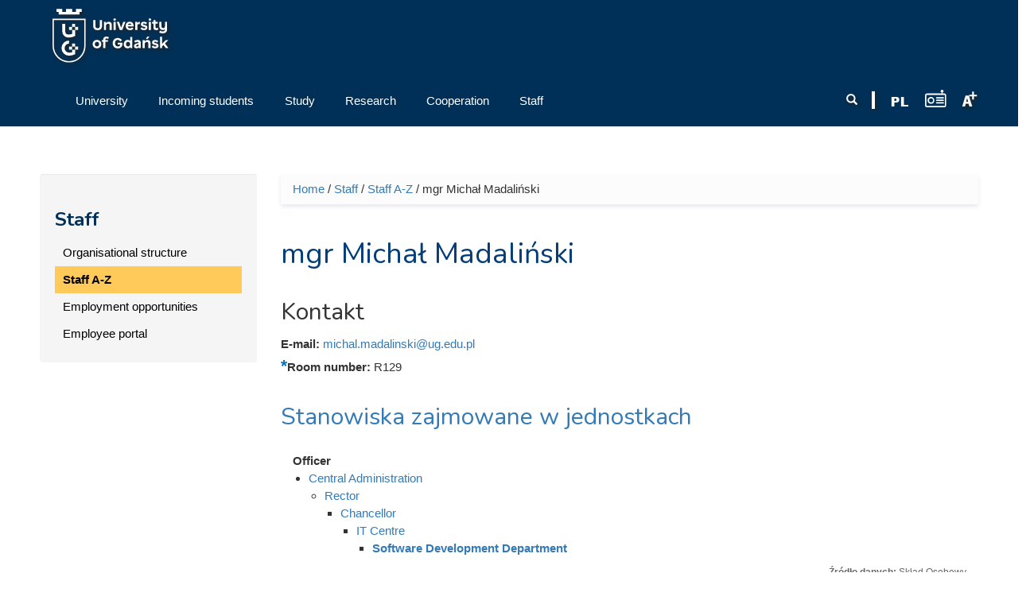

--- FILE ---
content_type: text/html; charset=UTF-8
request_url: https://old-en.ug.edu.pl/pracownik/65906/michal_madalinski
body_size: 11232
content:
<!DOCTYPE html>
<html lang="en" dir="ltr" prefix="content: http://purl.org/rss/1.0/modules/content/ dc: http://purl.org/dc/terms/ foaf: http://xmlns.com/foaf/0.1/ og: http://ogp.me/ns# rdfs: http://www.w3.org/2000/01/rdf-schema# sioc: http://rdfs.org/sioc/ns# sioct: http://rdfs.org/sioc/types# skos: http://www.w3.org/2004/02/skos/core# xsd: http://www.w3.org/2001/XMLSchema# owl: http://www.w3.org/2002/07/owl# rdf: http://www.w3.org/1999/02/22-rdf-syntax-ns# rss: http://purl.org/rss/1.0/ site: https://old-en.ug.edu.pl/ns#">
<head profile="http://www.w3.org/1999/xhtml/vocab">
  <meta charset="utf-8">
      
  <meta name="viewport" content="width=device-width, initial-scale=1.0">
    <meta http-equiv="Content-Type" content="text/html; charset=utf-8" />
<meta name="Generator" content="Drupal 7 (http://drupal.org)" />
<link rel="canonical" href="https://old-en.ug.edu.pl/pracownik/65906/michal_madalinski" />
<link rel="canonical" href="/pracownik/65906/michal_madalinski" />
<link rel="shortlink" href="/node/65906" />
<link rel="shortcut icon" href="https://old-en.ug.edu.pl/favicon.ico" type="image/vnd.microsoft.icon" />

<!-- Facebook Pixel Code -->
<script type='text/javascript'>
!function(f,b,e,v,n,t,s){if(f.fbq)return;n=f.fbq=function(){n.callMethod?
n.callMethod.apply(n,arguments):n.queue.push(arguments)};if(!f._fbq)f._fbq=n;
n.push=n;n.loaded=!0;n.version='2.0';n.queue=[];t=b.createElement(e);t.async=!0;
t.src=v;s=b.getElementsByTagName(e)[0];s.parentNode.insertBefore(t,s)}(window,
document,'script','https://connect.facebook.net/en_US/fbevents.js');
</script>
<!-- End Facebook Pixel Code -->
<script type='text/javascript'>
  fbq('init', '861042897421257', [], {
    "agent": "pldrupal-7-7.43"
});
</script><script type='text/javascript'>
  fbq('track', 'PageView', []);
</script>
<!-- Facebook Pixel Code -->
<noscript>
<img height="1" width="1" style="display:none" alt="fbpx"
src="https://www.facebook.com/tr?id=861042897421257&ev=PageView&noscript=1" />
</noscript>
<!-- End Facebook Pixel Code -->
  <title>mgr Michał Madaliński
 | University of Gdańsk | Uniwersytet Gdański</title>
  <link type="text/css" rel="stylesheet" href="https://old-en.ug.edu.pl/sites/default/files/css/css_lQaZfjVpwP_oGNqdtWCSpJT1EMqXdMiU84ekLLxQnc4.css" media="all" />
<link type="text/css" rel="stylesheet" href="https://old-en.ug.edu.pl/sites/default/files/css/css_L_wFIaQiZ0-gV7lsyQWLaP-EO-Qi0X9eJRYZBYHeCC4.css" media="all" />
<link type="text/css" rel="stylesheet" href="https://old-en.ug.edu.pl/sites/default/files/css/css_41fVa791EtuG7XK7eijixNSSNWB8qiQp-JDiUL_ptTI.css" media="all" />
<link type="text/css" rel="stylesheet" href="/sites/all/libraries/bootstrap/css/bootstrap.css" media="all" />
<link type="text/css" rel="stylesheet" href="https://old-en.ug.edu.pl/sites/default/files/css/css_qy35v23HWjHa-K7_zui9Lxtj6w1eXBlhGJ8bvg9s_r4.css" media="all" />
  <!-- HTML5 element support for IE6-8 -->
  <!--[if lt IE 9]>
    <script src="//html5shiv.googlecode.com/svn/trunk/html5.js"></script>
  <![endif]-->
  <script>(function(w,d,s,l,i){

  w[l]=w[l]||[];
  w[l].push({'gtm.start':new Date().getTime(),event:'gtm.js'});
  var f=d.getElementsByTagName(s)[0];
  var j=d.createElement(s);
  var dl=l!='dataLayer'?'&l='+l:'';
  j.src='https://www.googletagmanager.com/gtm.js?id='+i+dl+'';
  j.async=true;
  f.parentNode.insertBefore(j,f);

})(window,document,'script','dataLayer','GTM-P2SMBPX');</script>
<script src="https://old-en.ug.edu.pl/sites/all/libraries/modernizr/modernizr.custom.56626.js?t949o1"></script>
<script>window.google_analytics_domain_name = "old-en.ug.edu.pl";window.google_analytics_uacct = "UA-22577093-2";</script>
<script src="//ajax.googleapis.com/ajax/libs/jquery/1.10.2/jquery.min.js"></script>
<script>window.jQuery || document.write("<script src='/sites/all/modules/jquery_update/replace/jquery/1.10/jquery.min.js'>\x3C/script>")</script>
<script src="https://old-en.ug.edu.pl/sites/default/files/js/js_3TykeRWpejhD4-J3vdlaNXdULg9xhOZhbsppK0o2bUs.js"></script>
<script src="https://old-en.ug.edu.pl/sites/default/files/js/js_XpItYolZVRnUdIjRURH9SjD2tuV1Vgoyczl7v1mHBmw.js"></script>
<script src="/sites/all/libraries/bootstrap/js/bootstrap.js"></script>
<script>Drupal.settings.ais = [{"name":"threshold-480","size":"480"},{"name":"threshold-768","size":"768"},{"name":"threshold-992","size":"992"},{"name":"threshold-1382","size":"1382"}];
Drupal.settings.ais_method = "width";</script>
<script src="https://old-en.ug.edu.pl/sites/default/files/js/js_8hrq1MEOOwWCO3_6cxjDbsopPHgunToKE_d5wHEM3n0.js"></script>
<script src="https://old-en.ug.edu.pl/sites/default/files/js/js_Ftv1lMqelrk0HjM_nLdU3TL72nhDunrIpYHzfMHNRPE.js"></script>
<script>var text_resize_scope = "body";
          var text_resize_minimum = "12";
          var text_resize_maximum = "18";
          var text_resize_line_height_allow = 1;
          var text_resize_line_height_min = "16";
          var text_resize_line_height_max = "36";</script>
<script src="https://old-en.ug.edu.pl/sites/default/files/js/js_6bj_tPP1FaUQAIZWZwUMI9Dh50RwomeTKE3fU2UkIq0.js"></script>
<script>(function(i,s,o,g,r,a,m){i["GoogleAnalyticsObject"]=r;i[r]=i[r]||function(){(i[r].q=i[r].q||[]).push(arguments)},i[r].l=1*new Date();a=s.createElement(o),m=s.getElementsByTagName(o)[0];a.async=1;a.src=g;m.parentNode.insertBefore(a,m)})(window,document,"script","//www.google-analytics.com/analytics.js","ga");ga("create", "UA-22577093-2", {"cookieDomain":"old-en.ug.edu.pl"});ga("require", "displayfeatures");ga("set", "anonymizeIp", true);ga("send", "pageview");</script>
<script src="https://old-en.ug.edu.pl/sites/default/files/js/js_mo6ybOaGlf9PY_4qydoFw_nAYYIUNwxvtP4wpcQMtSg.js"></script>
<script src="https://old-en.ug.edu.pl/sites/default/files/js/js_lVBLv-Awqcuntmpg0s4SES4n_dGp2DJ6yREPn-JYqyA.js"></script>
<script>jQuery.extend(Drupal.settings, {"basePath":"\/","pathPrefix":"","ajaxPageState":{"theme":"ug_main_pl","theme_token":"-wJnMspy2QmNJwqd0p5j7X1_O-KddOulkM0imcHQBqg","js":{"sites\/all\/modules\/lightbox2\/js\/lightbox.js":1,"sites\/all\/modules\/pollanon\/js\/jquery.cookie.min.js":1,"sites\/all\/modules\/pollanon\/js\/pollanon.pack.js":1,"sites\/all\/modules\/text_resize\/text_resize.js":1,"sites\/all\/themes\/bootstrap\/js\/bootstrap.js":1,"sites\/all\/themes\/ug_main_pl\/js\/scripts.js":1,"0":1,"sites\/all\/libraries\/modernizr\/modernizr.custom.56626.js":1,"1":1,"\/\/ajax.googleapis.com\/ajax\/libs\/jquery\/1.10.2\/jquery.min.js":1,"2":1,"misc\/jquery.once.js":1,"misc\/drupal.js":1,"sites\/all\/modules\/jquery_update\/replace\/ui\/external\/jquery.cookie.js":1,"sites\/all\/modules\/beautytips\/js\/jquery.bt.min.js":1,"sites\/all\/modules\/beautytips\/js\/beautytips.min.js":1,"\/sites\/all\/libraries\/bootstrap\/js\/bootstrap.js":1,"3":1,"sites\/all\/modules\/admin_menu\/admin_devel\/admin_devel.js":1,"sites\/all\/modules\/pollim\/modules\/choices\/js\/choices.js":1,"sites\/all\/modules\/pollim\/modules\/choices\/js\/jquery.cookie.min.js":1,"sites\/all\/modules\/jquery_update\/js\/jquery-migrate-1.2.0.js":1,"sites\/all\/modules\/nojs\/nojs.js":1,"ais\/assets\/js\/ais.js":1,"sites\/all\/libraries\/colorbox\/jquery.colorbox-min.js":1,"sites\/all\/modules\/colorbox\/js\/colorbox.js":1,"sites\/all\/modules\/colorbox\/styles\/default\/colorbox_style.js":1,"4":1,"sites\/all\/modules\/responsive_menus\/styles\/meanMenu\/jquery.meanmenu.min.js":1,"sites\/all\/modules\/responsive_menus\/styles\/meanMenu\/responsive_menus_mean_menu.js":1,"sites\/all\/modules\/google_analytics\/googleanalytics.js":1,"5":1,"sites\/all\/modules\/beautytips\/other_libs\/jquery.hoverIntent.minified.js":1,"sites\/all\/modules\/form_placeholder\/form_placeholder.js":1,"sites\/all\/libraries\/easy-responsive-tabs\/js\/easyResponsiveTabs.js":1,"sites\/all\/modules\/field_group\/field_group.js":1,"sites\/all\/libraries\/superfish\/supposition.js":1,"sites\/all\/libraries\/superfish\/jquery.bgiframe.min.js":1,"sites\/all\/libraries\/superfish\/superfish.js":1,"sites\/all\/modules\/superfish\/superfish.js":1,"sites\/all\/themes\/ug_main_pl\/js\/script.js":1},"css":{"modules\/system\/system.base.css":1,"sites\/all\/modules\/ais\/assets\/css\/ais.css":1,"sites\/all\/modules\/calendar\/css\/calendar_multiday.css":1,"sites\/all\/modules\/calendar_tooltips\/calendar_tooltips.css":1,"sites\/all\/modules\/pollim\/modules\/choices\/theme\/choices.css":1,"sites\/all\/modules\/date\/date_api\/date.css":1,"sites\/all\/modules\/date\/date_popup\/themes\/datepicker.1.7.css":1,"sites\/all\/modules\/domain\/domain_nav\/domain_nav.css":1,"modules\/field\/theme\/field.css":1,"sites\/all\/modules\/field_hidden\/field_hidden.css":1,"modules\/node\/node.css":1,"sites\/all\/modules\/views\/css\/views.css":1,"sites\/all\/modules\/ckeditor\/ckeditor.css":1,"sites\/all\/modules\/colorbox\/styles\/default\/colorbox_style.css":1,"sites\/all\/modules\/ctools\/css\/ctools.css":1,"sites\/all\/modules\/lightbox2\/css\/lightbox.css":1,"sites\/all\/modules\/panels\/css\/panels.css":1,"sites\/all\/modules\/pollanon\/pollanon.css":1,"sites\/all\/modules\/taxonomy_access\/taxonomy_access.css":1,"sites\/all\/modules\/content_type_extras\/css\/content_type_extras.css":1,"sites\/all\/modules\/text_resize\/text_resize.css":1,"sites\/all\/modules\/node_embed\/plugins\/node_embed\/node_embed.css":1,"sites\/all\/modules\/responsive_menus\/styles\/meanMenu\/meanmenu.min.css":1,"sites\/all\/libraries\/easy-responsive-tabs\/css\/easy-responsive-tabs.css":1,"sites\/all\/modules\/term_reference_tree\/term_reference_tree.css":1,"sites\/all\/modules\/field_collection\/field_collection.theme.css":1,"sites\/all\/modules\/addtoany\/addtoany.css":1,"sites\/all\/modules\/ds\/layouts\/ds_2col_stacked\/ds_2col_stacked.css":1,"sites\/all\/libraries\/superfish\/css\/superfish.css":1,"sites\/all\/libraries\/superfish\/style\/default.css":1,"\/sites\/all\/libraries\/bootstrap\/css\/bootstrap.css":1,"sites\/all\/themes\/bootstrap_barrio\/css\/custom.css":1,"sites\/all\/themes\/bootstrap_barrio\/css\/style.css":1,"sites\/all\/themes\/ug_main_pl\/css\/yamm.css":1,"sites\/all\/themes\/ug_main_pl\/less\/style_al.less":1,"sites\/all\/themes\/ug_main_pl\/css\/styleB.css":1}},"colorbox":{"opacity":"0.85","current":"{current} of {total}","previous":"\u00ab Prev","next":"Next \u00bb","close":"Close","maxWidth":"98%","maxHeight":"98%","fixed":true,"mobiledetect":true,"mobiledevicewidth":"480px"},"jcarousel":{"ajaxPath":"\/jcarousel\/ajax\/views"},"lightbox2":{"rtl":"0","file_path":"\/(\\w\\w\/)public:\/","default_image":"\/sites\/all\/modules\/lightbox2\/images\/brokenimage.jpg","border_size":10,"font_color":"000","box_color":"fff","top_position":"","overlay_opacity":"0.8","overlay_color":"000","disable_close_click":1,"resize_sequence":0,"resize_speed":400,"fade_in_speed":400,"slide_down_speed":600,"use_alt_layout":0,"disable_resize":0,"disable_zoom":0,"force_show_nav":0,"show_caption":1,"loop_items":0,"node_link_text":"View Image Details","node_link_target":0,"image_count":"Image !current of !total","video_count":"Video !current of !total","page_count":"Page !current of !total","lite_press_x_close":"press \u003Ca href=\u0022#\u0022 onclick=\u0022hideLightbox(); return FALSE;\u0022\u003E\u003Ckbd\u003Ex\u003C\/kbd\u003E\u003C\/a\u003E to close","download_link_text":"","enable_login":false,"enable_contact":false,"keys_close":"c x 27","keys_previous":"p 37","keys_next":"n 39","keys_zoom":"z","keys_play_pause":"32","display_image_size":"original","image_node_sizes":"()","trigger_lightbox_classes":"","trigger_lightbox_group_classes":"","trigger_slideshow_classes":"","trigger_lightframe_classes":"","trigger_lightframe_group_classes":"","custom_class_handler":0,"custom_trigger_classes":"","disable_for_gallery_lists":1,"disable_for_acidfree_gallery_lists":true,"enable_acidfree_videos":true,"slideshow_interval":5000,"slideshow_automatic_start":true,"slideshow_automatic_exit":true,"show_play_pause":true,"pause_on_next_click":false,"pause_on_previous_click":true,"loop_slides":false,"iframe_width":600,"iframe_height":400,"iframe_border":1,"enable_video":0,"useragent":"meta-externalagent\/1.1 (+https:\/\/developers.facebook.com\/docs\/sharing\/webmasters\/crawler)"},"better_exposed_filters":{"views":{"ilustracja_termin_slownika":{"displays":{"block":{"filters":[]}}}}},"responsive_menus":[{"selectors":"#superfish-ug, #superfish-chemia, #superfish-biologia, #superfish-oig, #superfish-historia, #superfish-prawo, #superfish-filologia, #superfish-biotech, #superfish-mfi, #superfish-wns, #superfish-cjo, #superfish-sport, #superfish-biblioteka","container":"#block-superfish-2, #navbar, #block-superfish-5, #block-superfish-7, #block-superfish-6, #block-superfish-10, #block-superfish-8, #block-superfish-4, #block-superfish-3, #block-superfish-36, #block-superfish-9, #block-superfish-15, #block-superfish-16, #block-superfish-17, #block-superfish-18, #block-superfish-38, #block-superfish-39, #block-superfish-40, #block-superfish-11, #block-superfish-19, #superfish-19, #block-superfish-42, #block-superfish-43","trigger_txt":"","close_txt":"X","close_size":"18px","position":"left","media_size":"992","show_children":"1","expand_children":"1","expand_txt":"+","contract_txt":"-","remove_attrs":"1","responsive_menus_style":"mean_menu"}],"googleanalytics":{"trackOutbound":1,"trackMailto":1,"trackDownload":1,"trackDownloadExtensions":"GOOGLEANALYTICS_TRACKFILES_EXTENSIONS","trackColorbox":1,"trackDomainMode":"1"},"beautytips":{"calendar-tooltips":{"fill":"rgba(255,255,255,0.9)","strokeWidth":1,"strokeStyle":"#e3e3e3","width":"150px","padding":0,"cornerRadius":0,"spikeGirth":0,"spikeLength":0,"shadowBlur":1,"shadowColor":"#cfcfcf","cssStyles":{"fontSize":"1em"},"cssSelect":".calendar-calendar .mini-day-on a, .calendar-calendar .day a, .calendar-calendar .mini-day-on span, .calendar-calendar .day span","contentSelector":"$(this).next().html()","hoverIntentOpts":{"timeout":"3000","interval":0},"list":["fill","strokeWidth","strokeStyle","width","padding","cornerRadius","spikeGirth","spikeLength","shadowBlur","shadowColor","cssStyles","contentSelector","hoverIntentOpts"]}},"form_placeholder":{"fallback_support":false,"include":"#views-exposed-form-studia-strona-studia-podyplomowe *,#views-exposed-form-studia-podyplomowe-rekrutacja *","exclude":"","required_indicator":"append"},"urlIsAjaxTrusted":{"\/pracownik\/65906\/michal_madalinski":true},"superfish":{"41":{"id":"41","sf":{"delay":"0","animation":{"opacity":"show","height":"show"},"speed":"\u0027fast\u0027","autoArrows":true,"dropShadows":false,"disableHI":false},"plugins":{"supposition":true,"bgiframe":true}}},"field_group_easy_responsive_tabs":[{"identifier":"group-prac-profil-naukowy-int-node-pracownik-default","type":"default","width":"auto","fit":true,"closed":false,"tabidentify":"profil-naukowy-pracownika-id","activetab_bg":"#B5AC5F","inactive_bg":"#E0D78C","active_border_color":"#9C905C","active_content_border_color":"#9C905C"},{"identifier":"group-profil-node-pracownik-default","type":"default","width":"auto","fit":true,"closed":false,"tabidentify":"profil-pracownika-id","activetab_bg":"#B5AC5F","inactive_bg":"#E0D78C","active_border_color":"#9C905C","active_content_border_color":"#9C905C"}],"field_group":{"div":"full","htabs":"full","field_group_easy_responsive_tabs_nav_item":"full","tabs":"full","htab":"full","fieldset":"full","field_group_easy_responsive_tabs_nav":"full"},"bootstrap":{"anchorsFix":"0","anchorsSmoothScrolling":"0","formHasError":1,"popoverEnabled":1,"popoverOptions":{"animation":1,"html":0,"placement":"right","selector":"","trigger":"click","triggerAutoclose":1,"title":"","content":"","delay":0,"container":"body"},"tooltipEnabled":0,"tooltipOptions":{"animation":1,"html":0,"placement":"auto left","selector":"","trigger":"hover focus","delay":0,"container":"body"}}});</script>
</head>
<body class="html not-front not-logged-in one-sidebar sidebar-first page-node page-node- page-node-65906 node-type-pracownik domain-en-nowa-ug-edu-pl no-js i18n-en" >
  <div id="skip-link">
    <a href="#main-content" class="element-invisible element-focusable">Skip to main content</a>
  </div>
  <noscript aria-hidden="true"><iframe src="https://www.googletagmanager.com/ns.html?id=GTM-P2SMBPX"
 height="0" width="0" style="display:none;visibility:hidden"></iframe></noscript>
  <div class="tlo-header">
<div class="mask">
<header class="container" role="banner">
  <div id="top" class="clearfix">
          <div class="region region-top">
    <section id="block-block-292" class="block block-block pt-1 float-l">

      
  <div class="block-content"><a href="/">
<img style="height: 70px; width: auto;" src="/sites/all/themes/ug_main_pl/img/logo_UG_en.svg" class="logo_ug_big" alt="Uniwersytet Gdański - logo" />
<img style="height: 70px; width: auto;" src="/sites/all/themes/ug_main_pl/img/logo_UG_en.svg" class="logo_ug_small" alt="Uniwersytet Gdański - logo" />
</a></div>
  
</section> <!-- /.block -->
  </div>
  </div>
  

<header id="navbar" class="pt-1" role="banner">
  <div class="navbar-inner">
     <div id="main-navs">
       <div class="container">
       <div class="navbar-header">
        
               </div>
      
       <div id="header" class="header">
         <div>
            <div class="region region-header">
    <section id="block-text-resize-0" class="block block-text-resize float-r pt-2 drop_s">

      
  <div class="block-content"><a href="#" class="changer" id="text_resize_decrease"><sup>-</sup>A</a> <a href="#" class="changer" id="text_resize_reset">A</a> <a href="#" class="changer" id="text_resize_increase"><sup>+</sup>A</a></div>
  
</section> <!-- /.block -->
<section id="block-block-294" class="block block-block float-r pt-2">

      
  <div class="block-content"><a href="javascript:void(0)" onclick="window.open('http://player.mors.ug.edu.pl/sites/all/modules/jplayer/mors_popup.html', 'newWin','width=280,height=220')" tabindex="1" id="radiomors" title="Listen to Radio MORS"><img src="/sites/all/themes/ug_main_pl/img/radio_v2.svg" height="22" /> </a></div>
  
</section> <!-- /.block -->
<section id="block-block-291" class="block block-block float-r pt-2 pr-1">

      
  <div class="block-content"><a href="https://ug.edu.pl/" id="polish" lang="pl" title="Wersja Polska / Polish Version"><span lang="pl"><img src="/sites/all/themes/ug_main_pl/img/icon_pl.png" alt="PL" /></a></div>
  
</section> <!-- /.block -->
<section id="block-block-213" class="block block-block float-r pt-2 drop_s pr-1">

      
  <div class="block-content"><img src="/sites/all/themes/ug_main_pl/img/icon_divider.png" alt="" /></div>
  
</section> <!-- /.block -->
<section id="block-search-form" class="block block-search wyszukiwarka float-r col-md-2 col-sm-7 col-xs-6 pt-2 ml--15 mr--15 drop_s">

      
  <div class="block-content"><form class="form-search content-search" action="/pracownik/65906/michal_madalinski" method="post" id="search-block-form" accept-charset="UTF-8"><div><div>
      <h2 class="element-invisible">Search form</h2>
    <div class="input-group"><input title="Enter the terms you wish to search for." placeholder="Search" class="form-control form-text" type="text" id="edit-search-block-form--2" name="search_block_form" value="" size="15" maxlength="128" /><span class="input-group-btn"><button type="submit" class="btn btn-primary"><span class="icon glyphicon glyphicon-search" aria-hidden="true"></span>
</button></span></div><div class="form-actions form-wrapper form-group" id="edit-actions"><button class="element-invisible btn btn-primary form-submit" type="submit" id="edit-submit" name="op" value="Search">Search</button>
</div><input type="hidden" name="form_build_id" value="form-WOuKb10IuYg1Tq_LmJMH79pEBgkV8V3kr3RYyWaAX0E" />
<input type="hidden" name="form_id" value="search_block_form" />
</div>
</div></form></div>
  
</section> <!-- /.block -->
  </div>
                                <div id="main-nav" class="collapse navbar-collapse">
              <nav role="navigation">
                                                    <div class="region region-navigation">
    <section id="block-superfish-41" class="block block-superfish pl--15 col-md-9 col-sm-12 clearfix col-xs-12">

      
  <div class="block-content"><div id="superfish-ug"><ul id="superfish-41" class="menu sf-menu sf-menu-menu-strona-glowna-ang sf-horizontal sf-style-default"><li id="menu-133372-41" class="sf-depth-1 menuparent"><a href="/university" class="sf-depth-1 menuparent"><span class="title">University</span></a><ul class="sf-megamenu"><li class="sf-megamenu-wrapper sf-depth-1 menuparent"><ol><li id="menu-133373-41" class="sf-depth-2 sf-no-children"><a href="/university/about_us" class="sf-depth-2"><span class="title">About us</span></a></li><li id="menu-133376-41" class="sf-depth-2 sf-no-children"><a href="/university/authorities_and_administration" class="sf-depth-2"><span class="title">Authorities and Administration</span></a></li><li id="menu-133408-41" class="sf-depth-2 sf-no-children"><a href="/university/ug_mission_and_strategy" class="sf-depth-2"><span class="title">UG Mission and Strategy</span></a></li><li id="menu-133409-41" class="sf-depth-2 sf-no-children"><a href="/university/facts_and_figures" class="sf-depth-2"><span class="title">Facts and Figures</span></a></li><li id="menu-133411-41" class="sf-depth-2 sf-no-children"><a href="/university/ug_map" class="sf-depth-2"><span class="title">UG Map</span></a></li><li id="menu-133410-41" class="sf-depth-2 sf-no-children"><a href="/university/ug_campus_and_its_development" class="sf-depth-2"><span class="title">UG Campus and its development</span></a></li><li id="menu-133375-41" class="sf-depth-2 sf-no-children"><a href="/university/history" class="sf-depth-2"><span class="title">History</span></a></li><li id="menu-133412-41" class="sf-depth-2 sf-no-children"><a href="/university/faculties_and_other_units" class="sf-depth-2"><span class="title">Faculties and other units</span></a></li><li id="menu-135030-41" class="sf-depth-2"><div class="sf-megamenu-column"><a href="/university/news" class="sf-depth-2"><span class="title">News</span></a></div></li><li id="menu-136692-41" class="sf-depth-2 sf-no-children"><a href="/university/european_charter_researchers" class="sf-depth-2"><span class="title">European Charter for Researchers</span></a></li><li id="menu-144389-41" class="sf-depth-2"><div class="sf-megamenu-column"><a href="/university/it_services" class="sf-depth-2"><span class="title">IT Services</span></a></div></li></ol></li></ul></li><li id="menu-133378-41" class="sf-depth-1 menuparent"><a href="/incoming_students" class="sf-depth-1 menuparent"><span class="title">Incoming students</span></a><ul class="sf-megamenu"><li class="sf-megamenu-wrapper sf-depth-1 menuparent"><ol><li id="menu-133379-41" class="sf-depth-2"><div class="sf-megamenu-column"><a href="/incoming_students/erasmus_2014-2020" class="sf-depth-2"><span class="title">Erasmus+ 2014-2020</span></a></div></li><li id="menu-150738-41" class="sf-depth-2"><div class="sf-megamenu-column"><a href="/incoming_students/erasmus_2021-2027" class="sf-depth-2"><span class="title">Erasmus+ 2021-2027</span></a></div></li><li id="menu-133380-41" class="sf-depth-2"><div class="sf-megamenu-column"><a href="/incoming_students/candidates" class="sf-depth-2"><span class="title">Candidates</span></a></div></li><li id="menu-133413-41" class="sf-depth-2"><div class="sf-megamenu-column"><a href="/incoming_students/why_studyug" class="sf-depth-2"><span class="title">Why Study@UG</span></a></div></li><li id="menu-145392-41" class="sf-depth-2 sf-no-children"><a href="/incoming_students/doctoral_schools" class="sf-depth-2"><span class="title">Doctoral Schools</span></a></li><li id="menu-133381-41" class="sf-depth-2"><div class="sf-megamenu-column"><a href="/incoming_students/eu-citizenseftakarta_polaka" class="sf-depth-2"><span class="title">EU-Citizens/EFTA/Karta Polaka</span></a></div></li></ol></li></ul></li><li id="menu-133383-41" class="sf-depth-1 menuparent"><a href="/study" class="sf-depth-1 menuparent"><span class="title">Study</span></a><ul class="sf-megamenu"><li class="sf-megamenu-wrapper sf-depth-1 menuparent"><ol><li id="menu-133422-41" class="sf-depth-2 sf-no-children"><a href="/study/educational_offer" class="sf-depth-2"><span class="title">Educational Offer</span></a></li><li id="menu-133414-41" class="sf-depth-2"><div class="sf-megamenu-column"><a href="/study/study_guide" class="sf-depth-2"><span class="title">Study Guide</span></a></div></li><li id="menu-133386-41" class="sf-depth-2"><div class="sf-megamenu-column"><a href="/study/culture_and_sport" class="sf-depth-2"><span class="title">Culture and sport</span></a></div></li><li id="menu-134826-41" class="sf-depth-2"><div class="sf-megamenu-column"><a href="/study/polish_language_courses" class="sf-depth-2"><span class="title">Polish Language Courses</span></a></div></li><li id="menu-134996-41" class="sf-depth-2 sf-no-children"><a href="/study/education_verification_request" class="sf-depth-2"><span class="title">Education Verification Request</span></a></li><li id="menu-133419-41" class="sf-depth-2 sf-no-children"><a href="/study/disability_support_services" class="sf-depth-2"><span class="title">Disability support services</span></a></li><li id="menu-133421-41" class="sf-depth-2 sf-no-children"><a href="/study/contact" class="sf-depth-2"><span class="title">Contact</span></a></li></ol></li></ul></li><li id="menu-133388-41" class="sf-depth-1 menuparent"><a href="/research" class="sf-depth-1 menuparent"><span class="title">Research</span></a><ul class="sf-megamenu"><li class="sf-megamenu-wrapper sf-depth-1 menuparent"><ol><li id="menu-133389-41" class="sf-depth-2 sf-no-children"><a href="/research/research_areas" class="sf-depth-2"><span class="title">Research areas</span></a></li><li id="menu-133391-41" class="sf-depth-2 sf-no-children"><a href="/research/publications" class="sf-depth-2"><span class="title">Publications</span></a></li><li id="menu-133390-41" class="sf-depth-2 sf-no-children"><a href="/research/international_agreements" class="sf-depth-2"><span class="title">International agreements</span></a></li><li id="menu-133392-41" class="sf-depth-2"><div class="sf-megamenu-column"><a href="/research/conferences" class="sf-depth-2"><span class="title">Conferences</span></a></div></li><li id="menu-136691-41" class="sf-depth-2 sf-no-children"><a href="/research/hrs4r" class="sf-depth-2"><span class="title">HRS4R</span></a></li><li id="menu-140476-41" class="sf-depth-2 sf-no-children"><a href="/taxonomy/term/39298" class="sf-depth-2"><span class="title">Responsible research</span></a></li></ol></li></ul></li><li id="menu-133398-41" class="sf-depth-1 menuparent"><a href="/cooperation" class="sf-depth-1 menuparent"><span class="title">Cooperation</span></a><ul class="sf-megamenu"><li class="sf-megamenu-wrapper sf-depth-1 menuparent"><ol><li id="menu-133400-41" class="sf-depth-2 sf-no-children"><a href="/cooperation/partner_search" class="sf-depth-2"><span class="title">Partner Search</span></a></li><li id="menu-133401-41" class="sf-depth-2 sf-no-children"><a href="/cooperation/projects" class="sf-depth-2"><span class="title">Projects</span></a></li><li id="menu-133399-41" class="sf-depth-2"><div class="sf-megamenu-column"><a href="/cooperation/business_partners" class="sf-depth-2"><span class="title">Business &amp; Partners</span></a></div></li><li id="menu-133402-41" class="sf-depth-2"><div class="sf-megamenu-column"><a href="/cooperation/cooperation_contact" class="sf-depth-2"><span class="title">Cooperation Contact</span></a></div></li></ol></li></ul></li><li id="menu-133393-41" class="active-trail sf-depth-1 menuparent"><a href="/staff" class="sf-depth-1 menuparent"><span class="title">Staff</span></a><ul class="sf-megamenu"><li class="sf-megamenu-wrapper active-trail sf-depth-1 menuparent"><ol><li id="menu-133394-41" class="sf-depth-2 sf-no-children"><a href="/staff/organisational_structure" class="sf-depth-2"><span class="title">Organisational structure</span></a></li><li id="menu-133395-41" class="active-trail sf-depth-2 sf-no-children"><a href="/staff/staff_a-z" class="sf-depth-2 active"><span class="title">Staff A-Z</span></a></li><li id="menu-133396-41" class="sf-depth-2 sf-no-children"><a href="/staff/employment_opportunities" class="sf-depth-2"><span class="title">Employment opportunities</span></a></li><li id="menu-133423-41" class="sf-depth-2 sf-no-children"><a href="/staff/employee_portal" class="sf-depth-2"><span class="title">Employee portal</span></a></li></ol></li></ul></li></ul></div></div>
  
</section> <!-- /.block -->
  </div>
                              </nav>
            </div>
                  </div>
      </div>
    </div></div>
  </div>
</header>
</div>
</div>


<div class="main-container container">

  <header role="banner" id="page-header">
      </header> <!-- /#header -->

  <div class="row">

      

          <aside class="col-md-3" role="complementary">
          <div class="region region-sidebar-first well">
    <section id="block-menu-block-111" class="block block-menu-block">

        <h2 class="block-title"><a href="/staff" title="Staff" class="active-trail">Staff</a></h2>
    
  <div class="block-content"><div class="menu-block-wrapper menu-block-111 menu-name-menu-menu-strona-glowna-ang parent-mlid-0 menu-level-2">
  <ul class="menu nav"><li class="first leaf menu-mlid-133394"><a href="/staff/organisational_structure" title="Organisational structure">Organisational structure</a></li>
<li class="leaf active-trail menu-mlid-133395 active"><a href="/staff/staff_a-z" title="Staff A-Z" class="active-trail active">Staff A-Z</a></li>
<li class="leaf menu-mlid-133396"><a href="/staff/employment_opportunities" title="Employment opportunities">Employment opportunities</a></li>
<li class="last leaf menu-mlid-133423"><a href="/staff/employee_portal" title="Employee portal">Employee portal</a></li>
</ul></div>
</div>
  
</section> <!-- /.block -->
  </div>
      </aside>  <!-- /#sidebar-first -->
      

    <section class="col-md-9">  
            <h2 class="element-invisible">You are here</h2><div class="breadcrumb"><a href="/">Home</a> / <a href="/staff">Staff</a> / <a href="/staff/staff_a-z">Staff A-Z</a> / mgr Michał Madaliński
</div>      
      <a id="main-content"></a>
                                <h1 class="page-header">mgr Michał Madaliński
</h1>
                                                                  
            
              <div id="content-inner">
            <div class="region region-content">
    <section id="block-block-223" class="block block-block">

      
  <div class="block-content"><a id="backtop"></a></div>
  
</section> <!-- /.block -->
<section id="block-system-main" class="block block-system">

      
  <div class="block-content"><div  about="/pracownik/65906/michal_madalinski" typeof="sioc:Item foaf:Document" class="ds-2col-stacked node node-pracownik view-mode-full  clearfix">

  
  <div class="group-header">
    <div class="field field-name-title"><h1>mgr Michał Madaliński
</h1></div>  </div>

  <div class="group-left">
    <div id="node-pracownik-full-group-pracownik-kontakt" class=" group-pracownik-kontakt field-group-div"><h2><span>Kontakt</span></h2><div class="e-mail"><strong class="label-inline">E-mail:&nbsp;</strong><a href="&#109;&#97;&#105;&#108;&#116;&#111;&#58;&#109;&#105;&#99;&#104;&#97;&#108;&#46;&#109;&#97;&#100;&#97;&#108;&#105;&#110;&#115;&#107;&#105;&#64;&#117;&#103;&#46;&#101;&#100;&#117;&#46;&#112;&#108;">&#109;&#105;&#99;&#104;&#97;&#108;&#46;&#109;&#97;&#100;&#97;&#108;&#105;&#110;&#115;&#107;&#105;&#64;&#117;&#103;&#46;&#101;&#100;&#117;&#46;&#112;&#108;</a></div><div class="fast"><strong class="label-inline">Room number:&nbsp;</strong>R129</div></div>  </div>

  <div class="group-right">
      </div>

  <div class="group-footer">
    <div id="node-pracownik-full-group-jednostka-stanowisko" class="collapsible group-jednostka-stanowisko field-group-fieldset speed-fast effect-none">
      <h2><span class="field-group-format-toggler">Stanowiska zajmowane w jednostkach</span></h2>
      <div class="field-group-format-wrapper" style="display: block;"><div class="field-collection-container clearfix"><div class="field-collection-view clearfix view-mode-full field-collection-view-final"><div  about="/field-collection/field-jednostka-stanowisko/23361" typeof="" class="ds-1col entity entity-field-collection-item field-collection-item-field-jednostka-stanowisko view-mode-full  clearfix">

  
  <strong>Officer</strong><div class="lista-plaska"><div class='term-tree-list'><ul class="term"><li class='unselected'><a href="/uniwersytet/struktura_ug/central_administration">Central Administration</a><ul class="term"><li class='unselected'><a href="/uniwersytet/struktura_ug/central_administration/rector">Rector</a><ul class="term"><li class='unselected'><a href="/uniwersytet/struktura_ug/central_administration/rector/chancellor">Chancellor</a><ul class="term"><li class='unselected'><a href="/uniwersytet/struktura_ug/central_administration/rector/chancellor/it_centre">IT Centre</a><ul class="term"><li class='selected'><a href="/uniwersytet/struktura_ug/central_administration/rector/chancellor/it_centre/software_development_department">Software Development Department</a></li></ul></li></ul></li></ul></li></ul></li></ul></div></div><div class="szary right zrodlo"><strong class="label-inline">Źródło danych:&nbsp;</strong><div class="textformatter-list">Skład Osobowy</div></div></div>

</div></div></div></div><div class="group-zmiany field-group-fieldset"><div class="field field-name-changed-date"><div class="label-inline">Last modified:&nbsp;</div>2023, September 7 - 2:14pm</div><div class="field field-name-post-date"><div class="label-inline">Post date:&nbsp;</div>2017, May 9 - 8:58am</div></div><hr />
<div class="fast">
	<div class="label-inline">
		&nbsp;&ndash;</div>
	Dane pobrane z&nbsp;Portalu Nauczyciela</div>
  </div>

</div>

</div>
  
</section> <!-- /.block -->
  </div>
        </div>
            
            
    </section>

      </div>

      

      

</div>

<footer class="footer">
    <div class="container clearix">
    <div id="footer-left" class="float-l col-md-3 col-sm-6 col-xs-12">
      <div class="region region-footer-first">
    <section id="block-block-289" class="block block-block">

      
  <div class="block-content"><div style="display: flex; justify-content: start">
	<p><img alt="Orzeł Biały - Godło Polski" src="/sites/all/themes/ug_main_pl/img/godlo_polski_red.svg" style="height: 60px; width: auto; padding-right: 1.4em;" /></p>
	<p><img alt="Uniwersytet Gdański - logo" src="/sites/all/themes/ug_main_pl/img/logo_UG_en.svg" style="height: 60px; width: auto;" /></p>
</div>
<div id="address">
	<h2 class="footer__header">
		Rector’s Office<br />of the University of Gdańsk</h2>
	<p class="footer__txt">ul. Jana Bażyńskiego 8<br />
		80-309 Gdańsk</p>
	<p class="footer__txt">NIP: 584-020-32-39<br />
		REGON: 000001330</p>
	<p class="footer__link">reception phone number:<a href="tel:+48585233000">+ 48 58 523 30 00</a></p>
	<p class="footer__link"><a href="http://bip.ug.edu.pl/" target="_blank">bank account numbers</a></p>
</div></div>
  
</section> <!-- /.block -->
  </div>
    </div>
    <div id="footer-middle" class="float-l col-md-6 col-sm-6 col-xs-12">
      <div class="region region-footer-second">
    <section id="block-block-290" class="block block-block">

      
  <div class="block-content"><div class="col-md-6">
	<ul class="lista" title="Wydziały Uniwersytetu Gdańskiego">
		<li>
			<a href="http://en.biology.ug.edu.pl">Faculty of Biology</a></li>
		<li>
			<a href="http://en.chemia.ug.edu.pl">Faculty of Chemistry</a></li>
		<li>
			<a href="http://ekonom.ug.edu.pl/web/main/?lang=en">Faculty of Economics</a></li>
		<li>
			<a href="http://en.fil.ug.edu.pl">Faculty of Languages</a></li>
		<li>
			<a href="http://en.historia.ug.edu.pl">Faculty of History</a></li>
		<li>
			<a href="http://en.mfi.ug.edu.pl">Faculty of Mathematics, Physics and Informatics</a></li>
		<li>
			<a href="http://en.wns.ug.edu.pl">Faculty of Social Sciences</a></li>
		<li>
			<a href="http://en.oig.ug.edu.pl">Faculty of Oceanography and Geography</a></li>
		<li>
			<a href="http://en.prawo.ug.edu.pl">Faculty of Law and Administration</a></li>
		<li>
			<a href="http://wzr.ug.edu.pl/?lang=en">Faculty of Management</a></li>
		<li>
			<a href="http://en.biotech.ug.edu.pl">Intercollegiate Faculty of Biotechnology UG&amp;MUG</a></li>
	</ul>
</div>
<div class="col-md-6">
	<ul class="lista" title="Other university units">
		<li>
			<a href="http://iccvs.ug.edu.pl">International Centre for Cancer Vaccine Science (ICCVS)</a></li>
		<li>
			<a href="http://ictqt.ug.edu.pl">International Centre for Theory of Quantum Technologies (ICTQT)</a></li>
		<li>
			<br />
			<a href="http://www.bg.ug.edu.pl/en/">The Library of The University of Gdańsk</a></li>
		<li>
			<a href="http://cjo.ug.edu.pl/">Foreign Languages Centre</a></li>
		<li>
			<a href="http://sport.ug.edu.pl/">Physical Education and Sports Study Center</a></li>
		<li>
			<a href="http://wyd.ug.edu.pl/">UG Publishing House</a></li>
		<li>
			<a href="http://mors.ug.edu.pl">Radio MORS</a></li>
		<li>
			<br />
			<a href="/node/104452">Declaration of Accessibility</a></li>
		<li>
			<br />
			<a href="mailto:fso@ug.edu.pl">Contact Foreign Students Office</a></li>
		<li>
			<a href="mailto:redakcja@ug.edu.pl">Contact Press Team</a></li>
	</ul>
</div>
</div>
  
</section> <!-- /.block -->
  </div>
    </div>
    <div id="footer-right" class="float-l col-md-3 col-sm-12">
      <div class="region region-footer-third">
    <section id="block-block-210" class="block block-block">

      
  <div class="block-content"><div style="display: flex; justify-content: center; margin-top: 14px;">
 <p style="margin: auto;"><a href="https://zwiazek-fahrenheita.edu.pl/?fbclid=IwAR3XcJhNVgzukkAkJ6LJn3Bi8vMuODee5DUsqRpL214driem_IcvtUpXQoQ" target="_blank"><img alt="Uczelnie Fahrenheita" src="https://ug.edu.pl/themes/ug_theme/images/footer/ZUF_logotyp_white_pl_180322.svg" style="width:154px; height:auto; padding: 10px; /></a>
</p>
<p style="margin: auto;">
 <img alt="SEA-EU" src="https://ug.edu.pl/sites/ug.edu.pl/files/2023-07/logo-completo-blanco.png" class="sea-eu-logo-footer" style="width:84px; height:auto; margin-left: 0px; vertical-align: middle; padding: 10px;">
</p>
</div>
<div style="display: flex; justify-content: center; margin-bottom: 68px;">
<p style="text-align:center; margin-bottom: 42px;"><a href="https://euraxess.ec.europa.eu/jobs/hrs4r" target="_blank"><img alt="HR excellence in research" src="/sites/all/themes/ug_main_pl/img/hr_logo.png" style="width:80px; height:auto; padding: 10px 10px;" /></a></p>
<p>
 <a href="https://eua.eu" target="_blank"><img alt="The European University Association (EUA)" src="/sites/all/themes/ug_main_pl/img/EUA_logo.png" class="sea-eu-logo-footer" style="width:94px; height:auto; padding: 5px 10px; margin-left: 0px; margin-top: 20px;" /></a>
</p
</div>
</div>
  
</section> <!-- /.block -->
<section id="block-block-211" class="block block-block">

      
  <div class="block-content"><div style="display: flex; justify-content: center">
<p class="social-icons"><a href="https://www.facebook.com/UniwersytetGdanski" target="_blank"><img alt="Logo Facebook" src="/sites/all/themes/ug_main_pl/img/fb.png" /> </a></p>
<p class="social-icons"><a href="https://twitter.com/uniwersytet_gd" target="_blank"><img alt="Logo Twitter" src="/sites/all/themes/ug_main_pl/img/twitter.png" /> </a></p>
<p class="social-icons"><a href="https://www.instagram.com/uniwersytet_gdanski/" target="_blank"><img alt="Logo Instagram" src="/sites/all/themes/ug_main_pl/img/instagram.png" /> </a></p>
<p class="social-icons"><a href="https://www.youtube.com/channel/UCT33GT7flsO-3rqoeao3hzg" target="_blank"><img alt="Logo Youtube" src="/sites/all/themes/ug_main_pl/img/yt.png" /> </a></p>
<p class="social-icons"><a href="https://pl.linkedin.com/school/uniwersytet-gda%C5%84ski/" target="_blank"><img alt="Logo Linkedin" src="/sites/all/themes/ug_main_pl/img/Linkedin.png" /> </a></p>
</div>
<div style="display: flex; justify-content: center; margin-bottom: 30px">
	<a href="https://bip.ug.edu.pl"><img alt="Logo BIP" class="bip-icon" src="/sites/all/themes/ug_main_pl/img/bip.svg" /></a></div>
</div>
  
</section> <!-- /.block -->
  </div>
    </div>
    </div>
    <div id="copyright" class="container">
      <div class="region region-copyright">
    <section id="block-block-14" class="block block-block">

      
  <div class="block-content"><p id="copy" class="copyright_footer">© 2013-2026 Uniwersytet Gdański</p>
</div>
  
</section> <!-- /.block -->
<section id="block-block-137" class="block block-block">

      
  <div class="block-content"><p><a class="cd-top" href="#0"><span class="off_screen">Top</span></a></p>
</div>
  
</section> <!-- /.block -->
  </div>
    </div>

</footer>
  <script src="https://old-en.ug.edu.pl/sites/default/files/js/js_X85ygw2BMGSMHDovbUK2P9e5neG4TCqG5reVKxPxTDY.js"></script>
<script src="https://old-en.ug.edu.pl/sites/default/files/js/js_tTNX4G7gttYRp4UEH4PU0Wdlj3LE_eg3dK9j_S_waXU.js"></script>
</body>
</html>

<!-- Page cached by Boost @ 2026-01-19 16:49:55, expires @ 2026-02-16 16:49:55, lifetime 4 weeks -->

--- FILE ---
content_type: image/svg+xml
request_url: https://old-en.ug.edu.pl/sites/all/themes/ug_main_pl/img/logo_UG_en.svg
body_size: 5858
content:
<svg id="Warstwa_1" data-name="Warstwa 1" xmlns="http://www.w3.org/2000/svg" viewBox="0 0 500 236"><defs><style>.cls-1{fill:#fff;}</style></defs><polygon class="cls-1" points="127.74 16.94 127.74 4.08 102.83 4.08 102.83 16.13 102.83 16.94 102.02 16.94 87.56 16.94 86.76 16.94 86.76 16.13 86.76 4.08 61.05 4.08 61.05 16.13 61.05 16.94 60.24 16.94 45.78 16.94 44.98 16.94 44.98 16.13 44.98 4.08 20.07 4.08 20.07 16.94 28.91 16.94 29.71 16.94 29.71 17.75 29.71 28.18 118.09 28.18 118.09 17.75 118.09 16.94 118.9 16.94 127.74 16.94"/><rect class="cls-1" x="99.61" y="80.41" width="12.86" height="12.86"/><rect class="cls-1" x="73.9" y="80.41" width="12.86" height="12.86"/><rect class="cls-1" x="86.76" y="67.56" width="12.86" height="12.86"/><rect class="cls-1" x="99.61" y="163.98" width="12.86" height="12.86"/><rect class="cls-1" x="73.9" y="163.98" width="12.86" height="12.86"/><rect class="cls-1" x="86.76" y="151.12" width="12.86" height="12.86"/><path class="cls-1" d="M86.76,187.57a40.81,40.81,0,0,1-12.86,2.12,19.29,19.29,0,0,1,0-38.57V138.27a32.14,32.14,0,0,0,0,64.28,57.38,57.38,0,0,0,25.72-6.43V176.83H86.76Z"/><path class="cls-1" d="M99.61,93.27H86.76v17.17a44.79,44.79,0,0,1-16.07,2.11A12.85,12.85,0,0,1,57.83,99.7V67.56H45c0,4.86,0,27.82,0,32.14a25.72,25.72,0,0,0,25.72,25.71A58.52,58.52,0,0,0,99.61,119v-9.64h0Z"/><path class="cls-1" d="M73.9,231A70.23,70.23,0,0,1,3.67,160.76V45.54H144.13V160.76A70.23,70.23,0,0,1,73.9,231ZM9.14,51V160.76a64.76,64.76,0,1,0,129.52,0V51Z"/><path class="cls-1" d="M214.28,51.49V76c0,10.33-5.89,18.2-18.91,18.2-12.85,0-18.62-7.21-18.62-17.35V51.49h9.31V75.38c0,6.37,2.58,10.93,9.43,10.93s9.48-4.56,9.48-11V51.49Z"/><path class="cls-1" d="M255.47,69.74V93.22h-8.95V73.58c0-4.62-2.34-6.6-6.18-6.6a10.23,10.23,0,0,0-9.07,5.76V93.22h-9V59.29h9v5.05a14.84,14.84,0,0,1,11.89-5.77C250.66,58.57,255.47,63.43,255.47,69.74Z"/><path class="cls-1" d="M262.67,49.14c0-2.94,2.22-4.86,5.34-4.86,2.95,0,5.23,1.92,5.23,4.86S271,54,268,54C264.89,54,262.67,52.09,262.67,49.14Zm.78,10.15h9V93.22h-9Z"/><path class="cls-1" d="M313.71,59.29,300.5,93.22H289.7L277.09,59.29h9.54l8.77,24.92,9.13-24.92Z"/><path class="cls-1" d="M348.61,78.27H323.69c.3,5,3.9,8.28,9.79,8.28a11,11,0,0,0,8.95-4.26l5.28,5.94c-4.38,4.45-9.31,5.89-15,5.89-10.87,0-17.89-7.09-17.89-17.89,0-9.79,6.6-17.78,17.11-17.78C342.61,58.45,349.21,66.08,348.61,78.27ZM323.87,72h15.62c-.85-4.26-3.79-5.88-7.57-5.88C328,66.14,324.83,68.06,323.87,72Z"/><path class="cls-1" d="M374.92,58.39l-.12,9.67c-5.1-.42-8.41,1.38-10.45,4.86v20.3h-9V59.29h9v5.83C367.05,60.91,370.9,58.45,374.92,58.39Z"/><path class="cls-1" d="M377.87,87.51,384.24,82a8.91,8.91,0,0,0,8.46,4.86c3.55,0,5.89-1.26,5.89-3.42,0-2.34-2.58-2.82-3.91-3.12l-5.16-1.14c-5.34-1.2-10-3.91-10-10.15,0-6.55,5.17-10.57,13.58-10.57a18.66,18.66,0,0,1,12.72,4.74L401,69.74a10.66,10.66,0,0,0-8.41-4c-2.82,0-4.44,1-4.44,2.82s1.92,2.52,3.72,2.94l5.29,1.26c3.6.84,10.2,2.88,10.2,10,0,6.66-5.34,11.29-14.53,11.29C387.18,94.06,382.2,92.86,377.87,87.51Z"/><path class="cls-1" d="M412.59,49.14c0-2.94,2.22-4.86,5.34-4.86,2.94,0,5.22,1.92,5.22,4.86S420.87,54,417.93,54C414.81,54,412.59,52.09,412.59,49.14Zm.78,10.15h9V93.22h-9Z"/><path class="cls-1" d="M192.6,171.36c-10.68,0-18.31-7.57-18.31-17.9s7.63-17.89,18.31-17.89S211,143.2,211,153.46,203.47,171.36,192.6,171.36Zm9.07-17.9c0-5.7-3.3-9.72-8.95-9.72s-9.12,4.14-9.12,9.78,3.36,9.67,9.12,9.67S201.67,159.17,201.67,153.46Z"/><path class="cls-1" d="M228.4,134.91v1.56h11.17v7H228.4v27h-9v-27h-6v-7h6V134c0-7.81,4.5-12.61,13.57-12.61a19.84,19.84,0,0,1,10.5,2.76l-2.88,7.39a11.82,11.82,0,0,0-6.78-2.22C229.85,129.33,228.4,131.55,228.4,134.91Z"/><path class="cls-1" d="M281.14,171.6c-12.79,0-21.55-9.13-21.55-22s8.88-22.15,21.43-22.15c7.81,0,14.47,3.72,18,9.36l-7.09,5.35a11.63,11.63,0,0,0-10.63-6.73c-7,0-11.89,5.34-11.89,14.23,0,8.53,4.75,13.93,12.07,13.93,5.89,0,9.91-3.54,10.45-8.4H281V147.7H301.2v4.68C301.2,164.09,292.91,171.6,281.14,171.6Z"/><path class="cls-1" d="M342.82,123.14V170.4h-7.45l-.54-4c-2.34,2.95-6.66,5-11.59,5-8.76,0-16.63-6.67-16.63-17.78,0-10.68,7.45-18,16.75-18a14.85,14.85,0,0,1,10.51,4V123.14Zm-8.95,30.32c0-5.82-3.36-9.72-8.88-9.72-5.71,0-9,4.2-9,9.78s3.24,9.67,8.95,9.67S333.87,159.29,333.87,153.46Z"/><path class="cls-1" d="M379.05,146.26V170.4h-7l-.66-3.66a13.39,13.39,0,0,1-10.21,4.5c-6.55,0-10.81-4-10.81-9.79,0-8.23,8.23-10.63,19.76-12.85v-.42c0-3.42-2.16-4.5-5.29-4.5-3.84,0-7.26,1.8-10,3.66l-3.07-7.51a24.37,24.37,0,0,1,13.69-4.2C373.77,135.63,379.05,139.47,379.05,146.26Zm-8.94,14.23v-5.76c-6.85,1.44-10.63,2.7-10.63,5.94,0,2,1.62,3.18,4.08,3.18A8,8,0,0,0,370.11,160.49Z"/><path class="cls-1" d="M425.48,164.69l6.36-5.52a8.92,8.92,0,0,0,8.47,4.86c3.54,0,5.88-1.26,5.88-3.42,0-2.34-2.58-2.82-3.9-3.12l-5.17-1.14c-5.34-1.2-10-3.91-10-10.15,0-6.55,5.16-10.57,13.57-10.57a18.65,18.65,0,0,1,12.73,4.75l-4.87,6.54a10.66,10.66,0,0,0-8.4-4c-2.82,0-4.45,1-4.45,2.82s1.93,2.52,3.73,2.94l5.28,1.26c3.61.84,10.21,2.88,10.21,10,0,6.66-5.34,11.29-14.53,11.29C434.78,171.24,429.8,170,425.48,164.69Z"/><path class="cls-1" d="M475.8,157.25,470.1,163v7.39h-9v-48h9v29.18l15.19-15.07H496.4l-14.23,14.35L497,170.4H485.77Z"/><path class="cls-1" d="M454.05,91.48a19.79,19.79,0,0,1-9.91,2.58c-6.84,0-11.11-3.48-11.11-11.29V66.26h-5.37v-7H433V51.55h9v7.74h9.38v7H442V81.45c0,3.18,1.8,4.2,4.2,4.2a10,10,0,0,0,5.53-1.8Z"/><path class="cls-1" d="M491.09,59.29V91.76c0,10.77-8,15.91-19.21,15.91a25.36,25.36,0,0,1-14.68-4.24l4.21-7.24a17.81,17.81,0,0,0,10.41,3.42c6.51,0,10.34-2.63,10.34-8.75V89.74a10.45,10.45,0,0,1-8.83,4.18c-8.72,0-15.44-6.59-15.44-16.81V59.29h9.32V77.11c0,5.06,2.89,8.61,7.65,8.61s7.3-3.58,7.3-8.66V59.29Z"/><path class="cls-1" d="M407.93,135.74a14.89,14.89,0,0,0-11.9,5.77v-5h-9V170.4h9V149.92a10.27,10.27,0,0,1,9.08-5.77c3.84,0,6.18,2,6.18,6.61V170.4h8.95V146.91C420.24,140.6,415.43,135.74,407.93,135.74ZM406.8,121l-5.59,10.59h6.64L416.49,121Z"/></svg>